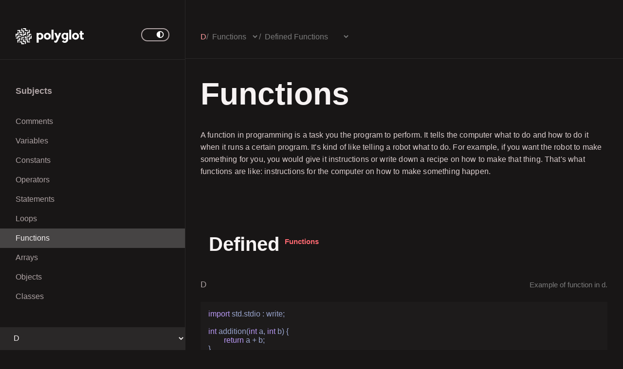

--- FILE ---
content_type: text/html; charset=UTF-8
request_url: https://polyglotsyntax.com/d/functions/
body_size: 3073
content:
<!DOCTYPE html>
<html lang="en-US">

<head>
    <meta id="charset" charset="UTF-8">
<meta id="viewport" name="viewport" content="width=device-width,initial-scale=1">
<meta id="description" name="description" content="Example of a function written in D. Learn and compare programming language syntax.">
<link id="favicon" rel="icon" type="image/png" href="https://polyglotsyntax.com/public/codeio/assets/favicon.png">
<link id="theme-css" rel="stylesheet" href="https://polyglotsyntax.com/public/codeio/css/style-min.css" nonce="23b3dc0f802047fa11871a6acee66c1c">
    <title>Functions | D Programming</title><style nonce="23b3dc0f802047fa11871a6acee66c1c">:root {--h-primary: 1 !important;--s-secondary: 18% !important;}</style></head>

<body >
    <div id="container">
        <div id="nav">
            <div id="nv-inner">
                <ul id="logo">
    <li>
        <a href="https://polyglotsyntax.com/">
            <svg xmlns="http://www.w3.org/2000/svg" viewBox="0 0 339.004 80">
<g id="icon" fill="currentColor" transform="matrix(25.526485156122337,0,0,25.526485156122337,-23.81621289030584,-23.81621289030584)">
	<g>
		<polygon points="2.77,1.478 3.325,1.478 3.325,1.285 2.964,1.285 2.964,0.933 2.395,0.933 2.395,1.126 2.77,1.126"/>
		<polygon points="2.396,1.93 2.59,1.93 2.59,1.361 2.237,1.361 2.237,1 2.044,1 2.044,1.555 2.396,1.555"/>
		<polygon points="3.164,2.205 3.358,2.205 3.358,1.845 3.71,1.845 3.71,1.276 3.516,1.276 3.516,1.651 3.164,1.651"/>
		<polygon points="2.763,2.059 2.413,2.059 2.403,2.498 2.597,2.502 2.603,2.253 2.957,2.253 2.957,1.684 2.763,1.684"/>
		<polygon points="4.067,2.395 3.874,2.395 3.874,2.77 3.522,2.77 3.522,3.325 3.715,3.325 3.715,2.964 4.067,2.964"/>
		<polygon points="3.513,2.396 3.07,2.396 3.07,2.59 3.707,2.59 3.707,2.237 4,2.237 4,2.044 3.513,2.044"/>
		<polygon points="3.724,3.71 3.724,3.516 3.349,3.516 3.349,3.083 2.795,3.083 2.795,3.277 3.155,3.277 3.155,3.71"/>
		<polygon points="2.747,2.503 2.747,2.942 3.316,2.942 3.316,2.748 2.941,2.748 2.941,2.503"/>
		<polygon points="2.605,4.067 2.605,3.874 2.23,3.874 2.23,3.522 1.675,3.522 1.675,3.715 2.036,3.715 2.036,4.067"/>
		<polygon points="2.956,4 2.956,3.445 2.604,3.445 2.604,3.07 2.41,3.07 2.41,3.639 2.763,3.639 2.763,4"/>
		<polygon points="1.484,3.349 1.836,3.349 1.836,2.795 1.642,2.795 1.642,3.155 1.29,3.155 1.29,3.724 1.484,3.724"/>
		<polygon points="2.043,3.316 2.237,3.316 2.237,2.876 2.6,2.876 2.6,2.682 2.043,2.682"/>
		<polygon points="1.126,2.23 1.497,2.23 1.497,1.675 1.304,1.675 1.304,2.036 0.933,2.036 0.933,2.605 1.126,2.605"/>
		<polygon points="1.304,2.763 1,2.763 1,2.956 1.497,2.956 1.497,2.604 1.93,2.604 1.93,2.41 1.304,2.41"/>
		<polygon points="1.651,1.909 2.205,1.909 2.205,1.716 1.845,1.716 1.845,1.29 1.276,1.29 1.276,1.484 1.651,1.484"/>
		<polygon points="1.684,2.237 2.059,2.237 2.059,2.492 2.253,2.492 2.253,2.043 1.684,2.043"/>
	</g>
</g>
<g id="word" fill="currentColor" transform="matrix(3.323262737746294,0,0,3.323262737746294,101.41087649677883,-10.015104836943788)">
	<path d="M11.12,15.08c0,2.92-1.94,5.08-4.84,5.08c-0.6,0-1.78-0.36-2.24-0.82v5.3H1.08V10.12h2.96v0.7
		c0.42-0.5,1.18-0.84,2.04-0.84C8.98,9.98,11.12,12.16,11.12,15.08z M8.14,15.08c0-1.58-1.02-2.86-2.26-2.86
		c-0.76,0-1.5,0.56-1.9,1.36c-0.18,0.4-0.32,0.96-0.32,1.5c0,0.56,0.12,1.06,0.32,1.48c0.42,0.82,1.12,1.36,1.9,1.36
		C7.12,17.92,8.14,16.64,8.14,15.08z M17.028,12.42c-1.22,0-2.24,1.08-2.24,2.66c0,1.56,1.02,2.64,2.24,2.64
		c1.24,0,2.26-1.08,2.26-2.64C19.288,13.5,18.268,12.42,17.028,12.42z M17.028,9.98c2.9,0,5.22,2.18,5.22,5.1
		c0,2.92-2.32,5.08-5.22,5.08c-2.88,0-5.2-2.16-5.2-5.08C11.828,12.16,14.148,9.98,17.028,9.98z M26.275,5.12V20h-2.98V5.12H26.275z
		 M34.743,10.12h3.08c0,0-2.56,6.02-4.06,9.6c-1.34,3.18-2.32,5.1-4.46,5.1c-0.88,0-1.94-0.86-2.24-1.1l0.86-2.44
		c0.4,0.38,0.92,0.62,1.34,0.62c1.02,0,1.56-2.06,1.9-3.26l-3.62-8.52h3.08l2.06,4.94C33.343,13.46,34.103,11.64,34.743,10.12
		L34.743,10.12z M45.291,10.12h2.96v9.58c0,2.92-2.14,5.28-5.22,5.28c-1.7,0-2.98-0.78-4.1-2.02l2.1-1.9c0.62,0.92,1.18,1.48,2,1.48
		c1.4,0,2.24-1.54,2.24-3.22c-0.36,0.48-1.42,0.82-2.04,0.82c-2.88,0-5-2.16-5-5.08s2.12-5.1,5-5.1c0.68,0,1.74,0.36,2.06,0.82
		V10.12z M43.431,17.92c1.34,0,2.26-1.54,2.26-2.86c0-1.34-0.9-2.86-2.26-2.86c-1.22,0-2.24,1.28-2.24,2.86
		C41.191,16.62,42.211,17.92,43.431,17.92z M52.778,5.12V20h-2.98V5.12H52.778z M59.246,12.42c-1.22,0-2.24,1.08-2.24,2.66
		c0,1.56,1.02,2.64,2.24,2.64c1.24,0,2.26-1.08,2.26-2.64C61.506,13.5,60.486,12.42,59.246,12.42z M59.246,9.98
		c2.9,0,5.22,2.18,5.22,5.1c0,2.92-2.32,5.08-5.22,5.08c-2.88,0-5.2-2.16-5.2-5.08C54.046,12.16,56.366,9.98,59.246,9.98
		L59.246,9.98z M69.154,15.8c0,0.72-0.02,1.92,1.08,1.92c0.54,0,0.88-0.22,1.26-0.5v2.44c-0.46,0.26-1.02,0.5-1.62,0.5
		c-2.54,0-3.68-1.08-3.68-4.36v-3.24h-1.1v-2.44h1.1V7.28h2.96v2.84h2.34v2.44h-2.34V15.8z"/>
</g>
</svg>        </a>
    </li>
    <li>
        <span id="theme-toggle">
            <svg class="i" xmlns="http://www.w3.org/2000/svg" viewBox="0 0 512 512">
                <path fill="currentColor" d="M448 256c0-106-86-192-192-192V448c106 0 192-86 192-192zm64 0c0 141.4-114.6 256-256 256S0 397.4 0 256S114.6 0 256 0S512 114.6 512 256z" />
            </svg>
        </span>
    </li>
</ul>

<p id="nv-title" class="h5">Subjects</p>

<ul id="nv-list"><li ><a href="https://polyglotsyntax.com/d/comments/">Comments</a></li><li ><a href="https://polyglotsyntax.com/d/variables/">Variables</a></li><li ><a href="https://polyglotsyntax.com/d/constants/">Constants</a></li><li ><a href="https://polyglotsyntax.com/d/operators/">Operators</a></li><li ><a href="https://polyglotsyntax.com/d/statements/">Statements</a></li><li ><a href="https://polyglotsyntax.com/d/loops/">Loops</a></li><li class="active-parent"><a href="https://polyglotsyntax.com/d/functions/">Functions</a></li><li ><a href="https://polyglotsyntax.com/d/arrays/">Arrays</a></li><li ><a href="https://polyglotsyntax.com/d/objects/">Objects</a></li><li ><a href="https://polyglotsyntax.com/d/classes/">Classes</a></li></ul>
<div id="nv-lang">
    <form>
        <select id="language-select" name="language">
            <option value="subject">All Languages</option>
            <option value="javascript" >Javascript</option><option value="dart" >Dart</option><option value="d" selected>D</option><option value="php" >Php</option><option value="python" >Python</option><option value="go" >Go</option>        </select>
    </form>
</div>            </div>
        </div>
        <div id="content">
            <div id="ct-inner">
                <ul id="sections">
                    <li id="header">
                        <div id="nav-toggle">
                            <span>&#9776 MENU</span>
                        </div>
                        <ul id="nav-breadcrumbs" class="breadcrumbs">
    <li>
        <a class="primary4" href="https://polyglotsyntax.com/d/">D</a>    </li>
            <li id="sub-selector">
            <form>
                <select id="subject-select" name="subject">
                    <option value="comments" >Comments</option><option value="variables" >Variables</option><option value="constants" >Constants</option><option value="operators" >Operators</option><option value="statements" >Statements</option><option value="loops" >Loops</option><option value="functions" selected>Functions</option><option value="arrays" >Arrays</option><option value="objects" >Objects</option><option value="classes" >Classes</option>                </select>
            </form>
        </li>
    </ul>                    </li>
                    <li id="body">
                        <h1>Functions</h1>

<p>
    A function in programming is a task you the program to perform. It tells the computer what to do and how to do it when it runs a certain program. It's kind of like telling a robot what to do. For example, if you want the robot to make something for you, you would give it instructions or write down a recipe on how to make that thing. That's what functions are like: instructions for the computer on how to make something happen.
</p>

<ul class="topic-section">
    <li id="defined-functions">
        <ul class="topic-head">
            <li class="topic-title">
                <h2>Defined <sup>Functions</sup></h2>
            </li>
            <li class="topic-description"></li>
        </ul>

        <ul class="code-tabs">
            <li data-id="d" class="lang-d"><div class="tab-title"><h4>D</h4><h5><a href="/d/functions/#defined-functions">Example of function in d</a>.</h5></div><pre><code class="language-d">import std.stdio &colon; write;&NewLine;&NewLine;int addition&lpar;int a&comma; int b&rpar; &lbrace;&NewLine;&Tab;return a &plus; b;&NewLine;&rcub;&NewLine;&NewLine;void main&lpar;&rpar;&NewLine;&lbrace;&NewLine;&Tab;write&lpar;addition&lpar;1&comma; 2&rpar;&rpar;; &sol;&sol; 3&NewLine;&rcub;&NewLine;</code></pre></li>        </ul>
    </li>
    <li id="anonymous-functions">
        <ul class="topic-head">
            <li class="topic-title">
                <h2>Anonymous <sup>Functions</sup></h2>
            </li>
            <li class="topic-description"></li>
        </ul>

        <ul class="code-tabs">
            <li data-id="d" class="lang-d"><div class="tab-title"><h4>D</h4><h5><a href="/d/functions/#anonymous-functions">Example of anonymous function in d</a>.</h5></div><pre><code class="language-d">import std.stdio &colon; write;&NewLine;&NewLine;void main&lpar;&rpar;&NewLine;&lbrace;&NewLine;&Tab;&lpar;int a&comma; int b&rpar; &lbrace;&NewLine;&Tab;&Tab;write&lpar;a &plus; b&rpar;; &sol;&sol; 3&NewLine;&Tab;&rcub;&lpar;1&comma; 2&rpar;;&NewLine;&rcub;&NewLine;</code></pre></li>        </ul>
    </li>
    <li id="variable-functions">
        <ul class="topic-head">
            <li class="topic-title">
                <h2>Variable <sup>Functions</sup></h2>
            </li>
            <li class="topic-description"></li>
        </ul>

        <ul class="code-tabs">
            <li data-id="d" class="lang-d"><div class="tab-title"><h4>D</h4><h5><a href="/d/functions/#variable-functions">Example of variable function in d</a>.</h5></div><pre><code class="language-d">import std.stdio &colon; write;&NewLine;&NewLine;void main&lpar;&rpar;&NewLine;&lbrace;&NewLine;&Tab;auto addition &equals; &lpar;int a&comma; int b&rpar; &lbrace; &NewLine;&Tab;&Tab;return a &plus; b; &NewLine;&Tab;&rcub;;&NewLine;&NewLine;&Tab;write&lpar;addition&lpar;1&comma; 2&rpar;&rpar;; &sol;&sol; 3&NewLine;&rcub;&NewLine;</code></pre></li>        </ul>
    </li>
</ul>                    </li>
                    <li id="footer">
                        <ul class="inline-links">
    <li>&copy; Polyglot Syntax</li>
    <li>Built with <a href="https://iopreprocessor.com/" target="_blank">PHP <sup>IO</sup></a></li>
</ul>

                    </li>
                </ul>
            </div>
        </div>
    </div>
    <link id="highlight" rel="stylesheet" href="https://cdn.jsdelivr.net/gh/highlightjs/cdn-release@11.6.0/build/styles/tokyo-night-dark.min.css" nonce="23b3dc0f802047fa11871a6acee66c1c">
<script id="highlight-js" src="https://cdn.jsdelivr.net/gh/highlightjs/cdn-release@11.6.0/build/highlight.min.js" nonce="23b3dc0f802047fa11871a6acee66c1c"></script>
<script id="theme-js" src="https://polyglotsyntax.com/public/codeio/js/script-min.js" nonce="23b3dc0f802047fa11871a6acee66c1c"></script>
<script id="d-js" src="https://cdn.jsdelivr.net/gh/highlightjs/cdn-release@11.6.0/build/languages/d.min.js" nonce="23b3dc0f802047fa11871a6acee66c1c"></script>
    <script nonce="23b3dc0f802047fa11871a6acee66c1c">hljs.highlightAll();</script></body>

</html>

--- FILE ---
content_type: text/css
request_url: https://polyglotsyntax.com/public/codeio/css/style-min.css
body_size: 2389
content:
:root{--gutter:.5rem;--x-gutter:1rem;--xx-gutter:1.5rem;--xxx-gutter:2rem;--round:100rem;--radius:.25rem;--x-radius:.5rem;--xx-radius:.75rem;--xxx-radius:1rem;--lighttone:rgba(255,255,255,0.2);--lighttone-fade:rgba(255,255,255,0.02);--midtone:rgba(128,128,128,0.1);--midtone-fade:rgba(128,128,128,0.04);--darktone:rgba(0,0,0,0.2);--darktone-fade:rgba(0,0,0,0.02);--orange:#e19705;--green:#05e159;--blue:#1b05e1;--red:#e1052d;--h-primary:220;--s-primary:100%;--l-primary:98%;--primary1:hsl(var(--h-primary),var(--s-primary),var(--l-primary));--primary2:hsl(calc(var(--h-primary) - 1), calc(var(--s-primary) - 1%), calc(var(--l-primary) - 4%));--primary3:hsl(calc(var(--h-primary) - 2), calc(var(--s-primary) - 1%), calc(var(--l-primary) - 10%));--primary4:hsl(calc(var(--h-primary) - 3), calc(var(--s-primary) - 2%), calc(var(--l-primary) - 18%));--primary5:hsl(calc(var(--h-primary) - 4), calc(var(--s-primary) - 3%), calc(var(--l-primary) - 28%));--primary6:hsl(var(--h-primary),calc(var(--s-primary) - 5%), calc(var(--l-primary) - 36%));--primary7:hsl(calc(var(--h-primary) + 1), calc(var(--s-primary) - 8%), calc(var(--l-primary) - 44%));--primary8:hsl(calc(var(--h-primary) + 2), calc(var(--s-primary) - 13%), calc(var(--l-primary) - 50%));--primary9:hsl(calc(var(--h-primary) + 3), calc(var(--s-primary) - 21%), calc(var(--l-primary) - 60%));--primary10:hsl(calc(var(--h-primary) + 4), calc(var(--s-primary) - 34%), calc(var(--l-primary) - 65%));--h-secondary:var(--h-primary);--s-secondary:36%;--l-secondary:98%;--secondary1:hsl(var(--h-secondary),var(--s-secondary),var(--l-secondary));--secondary2:hsl(calc(var(--h-secondary) - 1), calc(var(--s-secondary) - 1%), calc(var(--l-secondary) - 2%));--secondary3:hsl(calc(var(--h-secondary) - 2), calc(var(--s-secondary) - 1%), calc(var(--l-secondary) - 6%));--secondary4:hsl(calc(var(--h-secondary) - 3), calc(var(--s-secondary) - 2%), calc(var(--l-secondary) - 14%));--secondary5:hsl(calc(var(--h-secondary) - 4), calc(var(--s-secondary) - 12%), calc(var(--l-secondary) - 32%));--secondary6:hsl(var(--h-secondary),calc(var(--s-secondary) - 19%), calc(var(--l-secondary) - 49%));--secondary7:hsl(calc(var(--h-secondary) + 1), calc(var(--s-secondary) - 18%), calc(var(--l-secondary) - 62%));--secondary8:hsl(calc(var(--h-secondary) + 2), calc(var(--s-secondary) - 17%), calc(var(--l-secondary) - 71%));--secondary9:hsl(calc(var(--h-secondary) + 3), calc(var(--s-secondary) - 16%), calc(var(--l-secondary) - 82%));--secondary10:hsl(calc(var(--h-secondary) + 4), calc(var(--s-secondary) - 15%), calc(var(--l-secondary) - 89%))}*,:after,:before{box-sizing:border-box}html,body,div,span,applet,object,iframe,h1,h2,h3,h4,h5,h6,p,blockquote,pre,a,abbr,acronym,address,big,cite,code,del,dfn,em,img,ins,kbd,q,s,samp,small,strike,strong,tt,var,b,u,i,center,dl,dt,dd,ol,ul,li,fieldset,form,label,legend,table,caption,tbody,tfoot,thead,tr,th,td,article,aside,canvas,details,embed,figure,figcaption,footer,header,hgroup,menu,nav,output,ruby,section,summary,time,mark,audio,video{margin:0;padding:0;border:0;font-size:100%;font:inherit;vertical-align:baseline}article,aside,details,figcaption,figure,footer,header,hgroup,menu,nav,section{display:block}html{height:100%;text-size-adjust:100%}body{font-size:1rem;line-height:1.5;overflow-x:hidden;font-family:-apple-system,BlinkMacSystemFont,Segoe UI,Ubuntu,Arial,sans-serif}a{color:currentColor;background-color:transparent;text-decoration-color:transparent;-webkit-text-decoration-skip:objects}[hidden],template{display:none}select,input,button{font:inherit;border:0;outline:0}table{width:100%;table-layout:auto;border-collapse:collapse;border-spacing:0}p{margin:1rem 0}ul{list-style:none}ul[style*="list-style"]{list-style-position:outside;padding:0 2rem;margin:1rem 0}ul[style*="list-style"]>li{margin:.5rem 0}h1,.h1{font-size:4rem}h2,.h2{font-size:2.5rem}h3,.h3{font-size:2rem}h4,.h4{font-size:1.5rem}h5,.h5{font-size:1.12rem}h6,.h6{font-size:1rem}h1,.h1,h2,.h2,h3,.h3,h4,.h4,h5,.h5,h6,.h6{line-height:1.25;font-weight:600;margin:2rem 0}.larger{font-size:larger}.smaller{font-size:smaller}.underline{text-decoration-line:underline}.uppercase{text-transform:uppercase}.lowercase{text-transform:lowercase}.capitalize{text-transform:capitalize}strong,.bold{font-weight:bold}.bolder{font-weight:bolder}.lighter{font-weight:lighter}.normal{font-weight:normal}.medium{font-weight:500}.text-right{text-align:right}.text-center{text-align:center}.margin{margin:var(--gutter)}.margin-x{margin:var(--x-gutter)}.margin-xx{margin:var(--xx-gutter)}.margin-xxx{margin:var(--xxx-gutter)}.margin-0{margin:0}.margin-r0{margin-right:0}.margin-l0{margin-left:0}.margin-t0{margin-top:0}.margin-b0{margin-bottom:0}.primary4{color:var(--primary4)}.secondary4{color:var(--secondary4)}.secondary5{color:var(--secondary5)}.secondary6{color:var(--secondary6)}html{color:var(--secondary4);background:var(--secondary10)}body{font-size:16px;position:relative}body::after{content:'';display:block;left:0;position:absolute;right:0;bottom:0;top:0;mix-blend-mode:soft-light;z-index:10;pointer-events:none}svg.i{display:inline-block;vertical-align:middle;line-height:1em;width:1.3em;height:1em}#logo{position:absolute;top:0;left:0;right:0;padding:calc(var(--xxx-gutter) * 1.8) var(--xxx-gutter) var(--xx-gutter);border-bottom:1px solid var(--secondary9);background-color:var(--secondary10);display:flex;justify-content:space-between}#logo li{width:100%}#logo svg{color:#fff;max-width:140px}#theme-toggle{padding:0 5px 2px;border:2px solid;border-radius:20rem;width:3.6rem;display:block;text-align:center;margin-left:auto;font-size:.9em}#theme-toggle>svg{transform:translateX(0.6rem)}body.invert #theme-toggle>svg{transform:translateX(-0.6rem)}body.invert::after{background-color:var(--secondary5)}#nav{position:fixed;top:0;bottom:0;left:0;width:380px;overflow-x:hidden;overflow-y:hidden;min-height:100%;color:var(--secondary5);background:var(--secondary10);z-index:10;box-shadow:1px 0 0 var(--secondary9)}#nv-inner{height:100%;overflow-y:auto;margin-bottom:40px;padding:9rem 0}#nv-title{padding:var(--xxx-gutter);margin:0}#nv-list li a{display:block;padding:8px var(--xxx-gutter)}#nv-list li:hover a{color:var(--secondary3);background-color:var(--secondary9)}#nv-list li.active-parent a{color:var(--secondary2);background-color:var(--secondary8)}#nv-lang{position:absolute;bottom:0;left:0;right:0}#nv-lang select{display:block;padding:13px var(--xx-gutter) 15px;width:100%;color:var(--secondary2);background-color:var(--secondary9)}#nav-toggle{display:none;position:fixed;right:0;left:0;bottom:0;z-index:10;font-weight:600;padding:13px var(--xx-gutter) 15px;color:#fff;background:var(--secondary10);border-top:1px solid var(--secondary9)}#sub-selector,#nav-selector{display:flex}#sub-selector select,#nav-selector select{color:inherit;background-color:var(--secondary10)}#nav-selector select{width:100%}#lang-selector{position:fixed;bottom:0;right:0;color:var(--secondary2);background-color:var(--secondary9)}#lang-selector span{display:block;padding:13px var(--xx-gutter) 15px}#lang-selector label{display:block;padding:2px 0}#langSelect{display:none;flex-direction:column;gap:3px;padding:13px var(--xx-gutter) 15px}#lang-selector.active #langSelect{display:flex}#content{min-height:100vh;max-width:1088px;margin:0 auto}#nav+#content{margin:0 auto 0 380px}#ct-inner{padding:var(--xxx-gutter) 0}#sections{display:flex;flex-direction:column;min-height:92vh;justify-content:space-between}#header{position:sticky;top:0;background:var(--secondary10);border-bottom:1px solid var(--secondary9)}#header,#footer{color:var(--secondary6);padding:var(--xxx-gutter)}#body{color:var(--secondary2);padding:0 var(--xxx-gutter)}#body p{line-height:1.6;letter-spacing:.01em;color:var(--secondary4)}.breadcrumbs{display:flex;flex-direction:row;gap:8px;white-space:nowrap}.breadcrumbs li::before{content:'/';display:inline-block;margin-right:4px}.breadcrumbs li:first-child::before{display:none}.topic-section{padding-bottom:4rem}.topic-section>li{margin:0;padding-top:4rem}.topic-title sup{font-size:15px;color:var(--primary5)}.topic-head{margin:0 2%}.code-tabs>li.hidden{display:none}.tab-title{display:flex;align-items:center;justify-content:space-between;margin:1.5rem 0 .5rem}.tab-title h4,.tab-title h5{margin:12px 0;line-height:30px;font-weight:400}.tab-title h4{font-size:1.05em;color:var(--secondary5)}.tab-title h5{font-size:.95em;color:var(--secondary6)}.inline-links{display:flex;flex-direction:row;flex-wrap:wrap;gap:15px;align-items:baseline}.logo-card{max-width:300px;margin:15vh 0 2rem}.button{border-radius:100rem;font-weight:600;display:inline-block;padding:var(--x-gutter) var(--xx-gutter);border:2px solid transparent}.button.line{border-color:var(--secondary9)}.button.solid{color:var(--secondary9);background-color:#fff;border-color:#fff}#subject-links{display:flex;flex-direction:column;gap:2px}#subject-links>li>a{display:block;padding:var(--x-gutter) var(--xx-gutter);background-color:rgb(126,126,126,0.06)}code.hljs{line-height:normal;background-color:rgb(126,126,126,0.06)}@media(max-width:1080px){#nav-toggle{display:block}#nav{transition:transform ease 200ms;transform:translateX(-100%)}#nav.active{transform:translateX(0)}#nav+#content{margin:0 auto}#logo{padding-top:var(--xxx-gutter);padding-bottom:var(--x-gutter)}#nv-inner{padding-top:6rem}#header{padding-top:var(--x-gutter);padding-bottom:var(--x-gutter)}}@media(max-width:720px) and (orientation:portrait){#nv-list li a,#nv-title,#logo,#nav-toggle,#header,#footer,#body{padding-left:var(--xx-gutter);padding-right:var(--xx-gutter)}.topic-title sup,.tab-title{display:block}.topic-head{margin:0}}

--- FILE ---
content_type: application/javascript
request_url: https://polyglotsyntax.com/public/codeio/js/script-min.js
body_size: 1250
content:
document.addEventListener("readystatechange",function(){if(this.readyState!=="interactive")return false;var t={};try{var e=Object.defineProperty({},"passive",{get:function(){t.supports={passive:true}}});window.addEventListener("testPassive",null,e);window.removeEventListener("testPassive",null,e)}catch(t){console.log(t)}var n=localStorage.getItem("theme"),i=document.getElementById("theme-toggle");if(n){i.classList.add("invert");document.body.classList.add("invert")}i.addEventListener("click",function(){localStorage.setItem("theme",n=n?"":"on");document.body.classList.toggle("invert",n);i.classList.toggle("invert",n)});var o=document.getElementById("nav-toggle"),c=document.getElementById("nav"),a=function(t){o.classList.toggle("active",!c.classList.contains("active"));c.classList.toggle("active",!c.classList.contains("active"));t.cancelBubble=true};o.addEventListener("click",a);document.getElementById("content").addEventListener("click",function(t){if(c.classList.contains("active"))a(t)});var u,l=function(t){{return t.changedTouches?t.changedTouches[0]:t}},r=function(t){u=l(t).clientX-50},s=function(t){if(u>l(t).clientX){a(t);t.preventDefault?t.preventDefault():t.returnValue=false}};c.addEventListener("mousedown",r,{passive:true});c.addEventListener("touchstart",r,{passive:true});c.addEventListener("mouseup",s,false);c.addEventListener("touchend",s,false);var f,d=[],v=function(){if(this.href===window.location.href||d.indexOf(this.href)>-1)return;d.push(this.href);f=document.createElement("link");f.rel="preconnect";f.href=this.href;document.head.appendChild(f);f=null};document.querySelectorAll('a[href^="'+window.location.origin+'"]').forEach(function(t){t.addEventListener("mouseover",v,false)});var m=document.querySelectorAll(".topic-title>h2");if(m.length){var h=document.createElement("LI");h.id="nav-selector";h.innerHTML='<form method="GET"><select id="navSelect"></select></form>';document.getElementById("nav-breadcrumbs").appendChild(h);var g=document.getElementById("navSelect");g.onchange=function(){window.location.hash=this.value};for(var w=0;w<m.length;w++){var p=document.createElement("option");p.value="#"+m[w].innerText.replace(/[^a-z]+/gi,"-").toLowerCase();p.text=m[w].innerText;g.add(p)}var S,k,b,O,y=0,E=true,I=document.querySelectorAll(".topic-section>li"),M=function(t){history.pushState({},"",g.value="#"+t.id)},j=function(){b=window.pageYOffset;scrollOffsetMiddle=b+window.screen.height/2;if(y!==b)E=y<b;for(S=0;S<I.length;S++){k=E?I[S]:I[I.length-S-1];if(k.offsetTop<scrollOffsetMiddle&&k.offsetTop+k.offsetHeight>scrollOffsetMiddle){M(k);break}}y=b},x=function(){if(!O){O=setInterval(function(){window.requestAnimationFrame(function(){j()});clearInterval(O);O=0},33)}};window.addEventListener("scroll",x,t.supports.passive?{passive:true}:false)}var P;if(P=document.getElementById("topic-select")){P.onchange=function(){location.href=location.href+this.value+"/"}}var R;if(R=document.getElementById("subject-select")){var z=[...R.options].map(function(t){return t.value});var G=new RegExp("/("+z.join("|")+")");R.onchange=function(){location.href=location.href.replace(G,"/"+this.value)}}var L;if(L=document.getElementById("language-select")){var A=[...L.options].map(function(t){return t.value});var B=new RegExp("/("+A.join("|")+")");L.onchange=function(){location.href=location.href.replace(B,"/"+this.value)}}var T;if(T=document.getElementById("lang-selector")){var q=localStorage.getItem("languages")?localStorage.getItem("languages").split(","):[],C=q.length,D=document.querySelectorAll("#langSelect input"),F=function(){if(this.checked){q.push(this.value);document.querySelectorAll(".lang-"+this.value).forEach(function(t){t.classList.remove("hidden")})}else{q.splice(q.indexOf(this.value),1);document.querySelectorAll(".lang-"+this.value).forEach(function(t){t.classList.add("hidden")})}localStorage.setItem("languages",q)};document.getElementById("container").addEventListener("click",function(){if(T.classList.contains("active"))T.classList.remove("active")},false);T.addEventListener("click",function(t){t.stopPropagation();this.classList.toggle("active")},false);D.forEach(function(t){if(!C){q.push(t.value)}if(q.indexOf(t.value)>-1){t.checked=true}else{document.querySelectorAll(".lang-"+t.value).forEach(function(t){t.classList.add("hidden")})}t.addEventListener("change",F,false)})}});